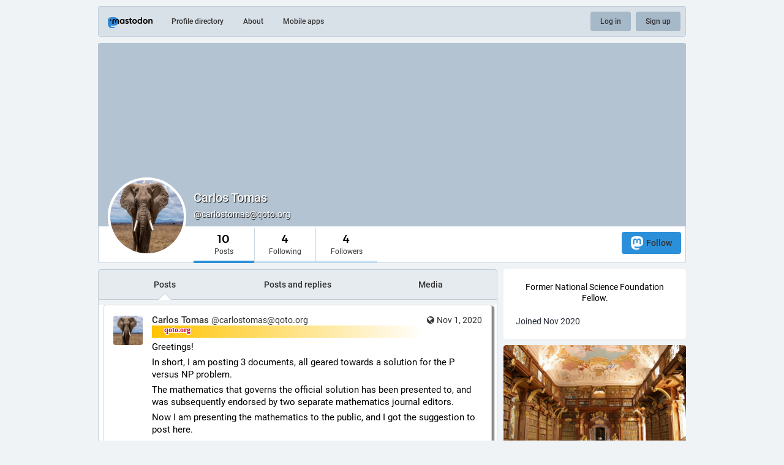

--- FILE ---
content_type: text/html; charset=utf-8
request_url: https://qoto.org/@carlostomas
body_size: 10753
content:
<!DOCTYPE html>
<html lang='en'>
<head>
<meta charset='utf-8'>
<meta content='width=device-width, initial-scale=1' name='viewport'>
<link href='https://media.social.qoto.org' rel='dns-prefetch'>
<link href='/favicon.ico' rel='icon' type='image/x-icon'>
<link href='/apple-touch-icon.png' rel='apple-touch-icon' sizes='180x180'>
<link color='#2B90D9' href='/mask-icon.svg' rel='mask-icon'>
<link href='/manifest.json' rel='manifest'>
<meta content='/browserconfig.xml' name='msapplication-config'>
<meta content='#282c37' name='theme-color'>
<meta content='yes' name='apple-mobile-web-app-capable'>
<title>Carlos Tomas (@carlostomas@qoto.org) - Qoto Mastodon</title>
<link rel="stylesheet" media="all" crossorigin="anonymous" href="/packs/css/common-50d0784d.css" integrity="sha256-70kzrLs0r8Wf94sL3rkfC4dDhP8Te/HlBCybP3f23j8=" />
<link rel="stylesheet" media="all" crossorigin="anonymous" href="/packs/css/default-d0c1db2b.chunk.css" integrity="sha256-EntWuCerU+yivf9rHTQH35p8UgybZp0gZ4bPAQmVYp0=" />
<script src="/packs/js/common-a15e7259fece47e0f619.js" crossorigin="anonymous" integrity="sha256-G7bOnQ6pxiE5KYCHK73b7wF8b3hqYK6HVnGIczovWYw="></script>
<script src="/packs/js/locale_en-c36d861523452285f9fe.chunk.js" crossorigin="anonymous" integrity="sha256-ixMZrMVsskaCw1bINgterdvi1oRWzZHjmXHufqMpCHA="></script>
<meta name="csrf-param" content="authenticity_token" />
<meta name="csrf-token" content="WR1AU9cu04cQeOGIjr389B5h92zTHDInX8WSLA62PPiUBalD0LdWM6OnM_SdqsV09Biw4q6n1RtIQ5gr-wA5vA" />
<meta content='j+ujK6pv3tsgFWJIUSPSUw==' name='style-nonce'>
<link rel="stylesheet" media="all" href="/inert.css" id="inert-style" />
<link rel="stylesheet" media="all" href="https://qoto.org/custom.css" />
<link href='https://qoto.org/@carlostomas.rss' rel='alternate' type='application/rss+xml'>
<link href='https://qoto.org/users/carlostomas' rel='alternate' type='application/activity+json'>
<meta content="profile" property="og:type" />
<meta content='10 Posts, 4 Following, 4 Followers · Former National Science Foundation Fellow.' name='description'>
<meta content="https://qoto.org/@carlostomas" property="og:url" />
<meta content="Qoto Mastodon" property="og:site_name" />
<meta content="Carlos Tomas (@carlostomas@qoto.org)" property="og:title" />
<meta content="10 Posts, 4 Following, 4 Followers · Former National Science Foundation Fellow." property="og:description" />
<meta content="https://media.social.qoto.org/accounts/avatars/000/401/110/original/2ad86c6ff308c4ac.png" property="og:image" />
<meta content="400" property="og:image:width" />
<meta content="400" property="og:image:height" />
<meta content="summary" property="twitter:card" />
<meta content="carlostomas@qoto.org" property="profile:username" />

<script id="initial-state" type="application/json">{"meta":{"streaming_api_base_url":"wss://qoto.org","access_token":null,"locale":"en","domain":"qoto.org","title":"Qoto Mastodon","admin":null,"search_enabled":false,"repository":"qoto/qoto","source_url":"https://git.qoto.org/qoto/qoto","version":"3.5.19-qoto","invites_enabled":true,"limited_federation_mode":false,"mascot":"https://media.social.qoto.org/site_uploads/files/000/000/003/original/lab-transparent.png","profile_directory":true,"trends":true,"auto_play_gif":false,"display_media":"default","reduce_motion":false,"use_blurhash":true,"crop_images":true},"compose":{"text":""},"accounts":{},"media_attachments":{"accept_content_types":[".jpg",".jpeg",".png",".gif",".webp",".heif",".heic",".webm",".mp4",".m4v",".mov",".ogg",".oga",".mp3",".wav",".flac",".opus",".aac",".m4a",".3gp",".wma","image/jpeg","image/png","image/gif","image/webp","image/heif","image/heic","video/webm","video/mp4","video/quicktime","video/ogg","audio/wave","audio/wav","audio/x-wav","audio/x-pn-wave","audio/ogg","audio/vorbis","audio/mpeg","audio/mp3","audio/webm","audio/flac","audio/aac","audio/m4a","audio/x-m4a","audio/mp4","audio/3gpp","video/x-ms-asf"]},"settings":{"known_fediverse":false},"max_toot_chars":65535,"languages":[["aa","Afar","Afaraf"],["ab","Abkhaz","аҧсуа бызшәа"],["ae","Avestan","avesta"],["af","Afrikaans","Afrikaans"],["ak","Akan","Akan"],["am","Amharic","አማርኛ"],["an","Aragonese","aragonés"],["ar","Arabic","اللغة العربية"],["as","Assamese","অসমীয়া"],["av","Avaric","авар мацӀ"],["ay","Aymara","aymar aru"],["az","Azerbaijani","azərbaycan dili"],["ba","Bashkir","башҡорт теле"],["be","Belarusian","беларуская мова"],["bg","Bulgarian","български език"],["bh","Bihari","भोजपुरी"],["bi","Bislama","Bislama"],["bm","Bambara","bamanankan"],["bn","Bengali","বাংলা"],["bo","Tibetan","བོད་ཡིག"],["br","Breton","brezhoneg"],["bs","Bosnian","bosanski jezik"],["ca","Catalan","Català"],["ce","Chechen","нохчийн мотт"],["ch","Chamorro","Chamoru"],["co","Corsican","corsu"],["cr","Cree","ᓀᐦᐃᔭᐍᐏᐣ"],["cs","Czech","čeština"],["cu","Old Church Slavonic","ѩзыкъ словѣньскъ"],["cv","Chuvash","чӑваш чӗлхи"],["cy","Welsh","Cymraeg"],["da","Danish","dansk"],["de","German","Deutsch"],["dv","Divehi","Dhivehi"],["dz","Dzongkha","རྫོང་ཁ"],["ee","Ewe","Eʋegbe"],["el","Greek","Ελληνικά"],["en","English","English"],["eo","Esperanto","Esperanto"],["es","Spanish","Español"],["et","Estonian","eesti"],["eu","Basque","euskara"],["fa","Persian","فارسی"],["ff","Fula","Fulfulde"],["fi","Finnish","suomi"],["fj","Fijian","Vakaviti"],["fo","Faroese","føroyskt"],["fr","French","Français"],["fy","Western Frisian","Frysk"],["ga","Irish","Gaeilge"],["gd","Scottish Gaelic","Gàidhlig"],["gl","Galician","galego"],["gu","Gujarati","ગુજરાતી"],["gv","Manx","Gaelg"],["ha","Hausa","هَوُسَ"],["he","Hebrew","עברית"],["hi","Hindi","हिन्दी"],["ho","Hiri Motu","Hiri Motu"],["hr","Croatian","Hrvatski"],["ht","Haitian","Kreyòl ayisyen"],["hu","Hungarian","magyar"],["hy","Armenian","Հայերեն"],["hz","Herero","Otjiherero"],["ia","Interlingua","Interlingua"],["id","Indonesian","Bahasa Indonesia"],["ie","Interlingue","Interlingue"],["ig","Igbo","Asụsụ Igbo"],["ii","Nuosu","ꆈꌠ꒿ Nuosuhxop"],["ik","Inupiaq","Iñupiaq"],["io","Ido","Ido"],["is","Icelandic","Íslenska"],["it","Italian","Italiano"],["iu","Inuktitut","ᐃᓄᒃᑎᑐᑦ"],["ja","Japanese","日本語"],["jv","Javanese","basa Jawa"],["ka","Georgian","ქართული"],["kg","Kongo","Kikongo"],["ki","Kikuyu","Gĩkũyũ"],["kj","Kwanyama","Kuanyama"],["kk","Kazakh","қазақ тілі"],["kl","Kalaallisut","kalaallisut"],["km","Khmer","ខេមរភាសា"],["kn","Kannada","ಕನ್ನಡ"],["ko","Korean","한국어"],["kr","Kanuri","Kanuri"],["ks","Kashmiri","कश्मीरी"],["ku","Kurmanji (Kurdish)","Kurmancî"],["kv","Komi","коми кыв"],["kw","Cornish","Kernewek"],["ky","Kyrgyz","Кыргызча"],["la","Latin","latine"],["lb","Luxembourgish","Lëtzebuergesch"],["lg","Ganda","Luganda"],["li","Limburgish","Limburgs"],["ln","Lingala","Lingála"],["lo","Lao","ພາສາ"],["lt","Lithuanian","lietuvių kalba"],["lu","Luba-Katanga","Tshiluba"],["lv","Latvian","latviešu valoda"],["mg","Malagasy","fiteny malagasy"],["mh","Marshallese","Kajin M̧ajeļ"],["mi","Māori","te reo Māori"],["mk","Macedonian","македонски јазик"],["ml","Malayalam","മലയാളം"],["mn","Mongolian","Монгол хэл"],["mr","Marathi","मराठी"],["ms","Malay","Bahasa Melayu"],["mt","Maltese","Malti"],["my","Burmese","ဗမာစာ"],["na","Nauru","Ekakairũ Naoero"],["nb","Norwegian Bokmål","Norsk bokmål"],["nd","Northern Ndebele","isiNdebele"],["ne","Nepali","नेपाली"],["ng","Ndonga","Owambo"],["nl","Dutch","Nederlands"],["nn","Norwegian Nynorsk","Norsk Nynorsk"],["no","Norwegian","Norsk"],["nr","Southern Ndebele","isiNdebele"],["nv","Navajo","Diné bizaad"],["ny","Chichewa","chiCheŵa"],["oc","Occitan","occitan"],["oj","Ojibwe","ᐊᓂᔑᓈᐯᒧᐎᓐ"],["om","Oromo","Afaan Oromoo"],["or","Oriya","ଓଡ଼ିଆ"],["os","Ossetian","ирон æвзаг"],["pa","Panjabi","ਪੰਜਾਬੀ"],["pi","Pāli","पाऴि"],["pl","Polish","Polski"],["ps","Pashto","پښتو"],["pt","Portuguese","Português"],["qu","Quechua","Runa Simi"],["rm","Romansh","rumantsch grischun"],["rn","Kirundi","Ikirundi"],["ro","Romanian","Română"],["ru","Russian","Русский"],["rw","Kinyarwanda","Ikinyarwanda"],["sa","Sanskrit","संस्कृतम्"],["sc","Sardinian","sardu"],["sd","Sindhi","सिन्धी"],["se","Northern Sami","Davvisámegiella"],["sg","Sango","yângâ tî sängö"],["si","Sinhala","සිංහල"],["sk","Slovak","slovenčina"],["sl","Slovenian","slovenščina"],["sn","Shona","chiShona"],["so","Somali","Soomaaliga"],["sq","Albanian","Shqip"],["sr","Serbian","српски језик"],["ss","Swati","SiSwati"],["st","Southern Sotho","Sesotho"],["su","Sundanese","Basa Sunda"],["sv","Swedish","Svenska"],["sw","Swahili","Kiswahili"],["ta","Tamil","தமிழ்"],["te","Telugu","తెలుగు"],["tg","Tajik","тоҷикӣ"],["th","Thai","ไทย"],["ti","Tigrinya","ትግርኛ"],["tk","Turkmen","Türkmen"],["tl","Tagalog","Wikang Tagalog"],["tn","Tswana","Setswana"],["to","Tonga","faka Tonga"],["tr","Turkish","Türkçe"],["ts","Tsonga","Xitsonga"],["tt","Tatar","татар теле"],["tw","Twi","Twi"],["ty","Tahitian","Reo Tahiti"],["ug","Uyghur","ئۇيغۇرچە‎"],["uk","Ukrainian","Українська"],["ur","Urdu","اردو"],["uz","Uzbek","Ўзбек"],["ve","Venda","Tshivenḓa"],["vi","Vietnamese","Tiếng Việt"],["vo","Volapük","Volapük"],["wa","Walloon","walon"],["wo","Wolof","Wollof"],["xh","Xhosa","isiXhosa"],["yi","Yiddish","ייִדיש"],["yo","Yoruba","Yorùbá"],["za","Zhuang","Saɯ cueŋƅ"],["zh","Chinese","中文"],["zu","Zulu","isiZulu"],["ast","Asturian","Asturianu"],["ckb","Sorani (Kurdish)","سۆرانی"],["kab","Kabyle","Taqbaylit"],["kmr","Kurmanji (Kurdish)","Kurmancî"],["zgh","Standard Moroccan Tamazight","ⵜⴰⵎⴰⵣⵉⵖⵜ"]],"push_subscription":null}</script>
<script src="/packs/js/public-37e61d75505fc4c95581.chunk.js" crossorigin="anonymous" integrity="sha256-O7gcYfUarBqgF79JqKPmJXZINM2oKWdEKS9dq5dWUrw="></script>

</head>
<body class='with-modals theme-default no-reduce-motion'>
<div class='public-layout'>
<div class='container'>
<nav class='header'>
<div class='nav-left'>
<a class="brand" href="https://qoto.org/"><svg viewBox="0 0 713.35878 175.8678"><use xlink:href="#mastodon-svg-logo-full" /></svg>
</a><a class="nav-link optional" href="/explore">Profile directory</a>
<a class="nav-link optional" href="/about/more">About</a>
<a class="nav-link optional" href="https://joinmastodon.org/apps">Mobile apps</a>
</div>
<div class='nav-center'></div>
<div class='nav-right'>
<a class="webapp-btn nav-link nav-button" href="/auth/sign_in">Log in</a>
<a class="webapp-btn nav-link nav-button" href="/auth/sign_up">Sign up</a>
</div>
</nav>
</div>
<div class='container'><div class='public-account-header'>
<div class='public-account-header__image'>
<img class="parallax" src="/headers/original/missing.png" />
</div>
<div class='public-account-header__bar'>
<a class="avatar" href="https://qoto.org/@carlostomas"><img id="profile_page_avatar" data-original="https://media.social.qoto.org/accounts/avatars/000/401/110/original/2ad86c6ff308c4ac.png" data-static="https://media.social.qoto.org/accounts/avatars/000/401/110/original/2ad86c6ff308c4ac.png" src="https://media.social.qoto.org/accounts/avatars/000/401/110/original/2ad86c6ff308c4ac.png" />
</a><div class='public-account-header__tabs'>
<div class='public-account-header__tabs__name'>
<h1>
Carlos Tomas
<small>
@carlostomas@qoto.org

</small>
</h1>
</div>
<div class='public-account-header__tabs__tabs'>
<div class='details-counters'>
<div class='counter active'>
<a class="u-url u-uid" title="10" href="https://qoto.org/@carlostomas"><span class='counter-number'>10</span>
<span class='counter-label'>Posts</span>
</a></div>
<div class='counter'>
<a title="4" href="https://qoto.org/users/carlostomas/following"><span class='counter-number'>4</span>
<span class='counter-label'>Following</span>
</a></div>
<div class='counter'>
<a title="4" href="https://qoto.org/users/carlostomas/followers"><span class='counter-number'>4</span>
<span class='counter-label'>Followers</span>
</a></div>
</div>
<div class='spacer'></div>
<div class='public-account-header__tabs__tabs__buttons'>
<a class="button logo-button modal-button" target="_new" href="/users/carlostomas/remote_follow"><svg viewBox="0 0 216.4144 232.00976"><use xlink:href="#mastodon-svg-logo" /></svg>Follow</a>
</div>
</div>
</div>
<div class='public-account-header__extra'>
<div class='public-account-bio'>

<div class='account__header__content emojify'><p>Former National Science Foundation Fellow.</p></div>
<div class='public-account-bio__extra'>
Joined Nov 2020
</div>
</div>

<div class='public-account-header__extra__links'>
<a href="https://qoto.org/users/carlostomas/following"><strong>4</strong>
Following
</a><a href="https://qoto.org/users/carlostomas/followers"><strong>4</strong>
Followers
</a></div>
</div>
</div>
</div>

<div class='grid'>
<div class='column-0'>
<div class='h-feed'>
<data class='p-name' value='carlostomas on qoto.org'>
<div class='account__section-headline'>
<a class="active" href="https://qoto.org/@carlostomas">Posts</a>
<a class="" href="https://qoto.org/@carlostomas/with_replies">Posts and replies</a>
<a class="" href="https://qoto.org/@carlostomas/media">Media</a>
</div>
<div class='activity-stream activity-stream--under-tabs'>

<div class='entry h-entry'>
<div class='status status-public'>
<div class='status__info'>
<a class="status__relative-time u-url u-uid" rel="noopener noreferrer" href="https://qoto.org/@carlostomas/105136470631871101"><span class='status__visibility-icon'><i title="Public" class="fa fa-globe"></i></span><time class='time-ago' datetime='2020-11-01T18:27:08Z' title='Nov 01, 2020, 18:27'>Nov 01, 2020, 18:27</time>
</a><data class='dt-published' value='2020-11-01T18:27:08+00:00'></data>
<div class='p-author h-card'>
<a class="status__display-name u-url" rel="noopener noreferrer" href="https://qoto.org/@carlostomas"><div class='status__avatar'>
<div>
<img alt="" class="u-photo account__avatar" src="https://media.social.qoto.org/accounts/avatars/000/401/110/original/2ad86c6ff308c4ac.png" />
</div>
</div>
<span class='display-name'>
<bdi>
<strong class='display-name__html p-name emojify'>Carlos Tomas</strong>
</bdi>
 
<span class='display-name__account'>
@carlostomas@qoto.org

</span>
</span>
</a></div>
</div>
<div class='status__content emojify rich-text rich-blocks'><div class='e-content'>
<p>Greetings!</p><p>In short, I am posting 3 documents, all geared towards a solution for the P versus NP problem.</p><p>The mathematics that governs the official solution has been presented to, and was subsequently endorsed by two separate mathematics journal editors.</p><p>Now I am presenting the mathematics to the public, and I got the suggestion to post here. </p><p>The reasoning behind three documents, is one is the official proof, which is written for professional mathematicians, and is very brief concerning certain ideas, and may not be obvious to even those with a strong mathematical background.</p><p>The next, is a version official proof, that obviates every point made in the official proof, and is much more verbose. It&#39;s a complete proof, and intended for those with a very strong mathematical background. It could be called properly the extended version of the official proof.</p><p>The other document is a basic mathematical overview, that is intended for anyone to read, so they can understand the mathematics that governs the solution. </p><p>It is chalk full of new mathematics, and has gotten great reviews from the readers I have thus far had. It is intended to be very informative for anyone with the slightest semblance of a mathematical background, and who wants to understand the official proof, and why and how it resolves the problem. </p><p>Any reviews and comments from the present community will be read.</p><p>I hope every well intended person has a great day. Likewise, enjoys reading the articles. </p><p>Basic mathematical overview of proof:</p><p><a href="https://drive.google.com/file/d/1Y-GZKJbZKiAcqFm2ewdxX__PzyVpmNy1/view?usp=sharing" target="_blank" rel="nofollow noopener noreferrer"><span class="invisible">https://</span><span class="ellipsis">drive.google.com/file/d/1Y-GZK</span><span class="invisible">JbZKiAcqFm2ewdxX__PzyVpmNy1/view?usp=sharing</span></a></p><p>Official proof:<br /><a href="https://drive.google.com/file/d/1Q_LxHjsQgv7b3RrWnu7Jer23Jw1O7ZUc/view" target="_blank" rel="nofollow noopener noreferrer"><span class="invisible">https://</span><span class="ellipsis">drive.google.com/file/d/1Q_LxH</span><span class="invisible">jsQgv7b3RrWnu7Jer23Jw1O7ZUc/view</span></a></p><p>Extended proof:<br /><a href="https://drive.google.com/file/d/1lhAILS01c7ROzcP2IcjwyiClsgchV8Pu/view?usp=sharing" target="_blank" rel="nofollow noopener noreferrer"><span class="invisible">https://</span><span class="ellipsis">drive.google.com/file/d/1lhAIL</span><span class="invisible">S01c7ROzcP2IcjwyiClsgchV8Pu/view?usp=sharing</span></a></p><p><span class="h-card"><a href="https://qoto.org/@freemo" class="u-url mention">@<span>freemo</span></a></span></p>
</div></div>
<div class='status__action-bar'>
<a class="status__action-bar-button icon-button icon-button--with-counter modal-button" href="/interact/105136470631871101?type=reply"><i class="fa fa-reply fa-fw"></i>
<span class='icon-button__counter'>1</span>
</a><a class="status__action-bar-button icon-button modal-button" href="/interact/105136470631871101?type=reblog"><i class="fa fa-retweet fa-fw"></i>
</a><a class="status__action-bar-button icon-button modal-button" href="/interact/105136470631871101?type=favourite"><i class="fa fa-star fa-fw"></i>
</a></div>
</div>

</div>

</div>
</div>
</div>
<div class='column-1'>
<div class='public-account-bio'>

<div class='account__header__content emojify'><p>Former National Science Foundation Fellow.</p></div>
<div class='public-account-bio__extra'>
Joined Nov 2020
</div>
</div>

<div class='hero-widget'>
<div class='hero-widget__img'>
<img alt="Qoto Mastodon" src="https://media.social.qoto.org/site_uploads/files/000/000/002/original/1200px-Melk_-_Abbey_-_Library.jpg" />
</div>
<div class='hero-widget__text'>
<p>QOTO: Question Others to Teach Ourselves<br/>
An inclusive, <a href="https://en.wikipedia.org/wiki/Academic_freedom">Academic Freedom</a>, instance<br/>
All cultures welcome.<br/>
Hate speech and harassment strictly forbidden.<br/></p>
</div>
</div>
<div class='endorsements-widget trends-widget'>
<h4 class='emojify'>Trending now</h4>
<div data-component="Hashtag" data-props="{&quot;hashtag&quot;:{&quot;name&quot;:&quot;せと打ってクリスマスにもらえるもの&quot;,&quot;url&quot;:&quot;https://qoto.org/tags/%E3%81%9B%E3%81%A8%E6%89%93%E3%81%A3%E3%81%A6%E3%82%AF%E3%83%AA%E3%82%B9%E3%83%9E%E3%82%B9%E3%81%AB%E3%82%82%E3%82%89%E3%81%88%E3%82%8B%E3%82%82%E3%81%AE&quot;,&quot;history&quot;:[{&quot;day&quot;:&quot;1762128000&quot;,&quot;accounts&quot;:&quot;0&quot;,&quot;uses&quot;:&quot;0&quot;},{&quot;day&quot;:&quot;1762041600&quot;,&quot;accounts&quot;:&quot;0&quot;,&quot;uses&quot;:&quot;0&quot;},{&quot;day&quot;:&quot;1761955200&quot;,&quot;accounts&quot;:&quot;0&quot;,&quot;uses&quot;:&quot;0&quot;},{&quot;day&quot;:&quot;1761868800&quot;,&quot;accounts&quot;:&quot;0&quot;,&quot;uses&quot;:&quot;0&quot;},{&quot;day&quot;:&quot;1761782400&quot;,&quot;accounts&quot;:&quot;0&quot;,&quot;uses&quot;:&quot;0&quot;},{&quot;day&quot;:&quot;1761696000&quot;,&quot;accounts&quot;:&quot;0&quot;,&quot;uses&quot;:&quot;0&quot;},{&quot;day&quot;:&quot;1761609600&quot;,&quot;accounts&quot;:&quot;0&quot;,&quot;uses&quot;:&quot;0&quot;}]}}"></div>
<div data-component="Hashtag" data-props="{&quot;hashtag&quot;:{&quot;name&quot;:&quot;news&quot;,&quot;url&quot;:&quot;https://qoto.org/tags/news&quot;,&quot;history&quot;:[{&quot;day&quot;:&quot;1762128000&quot;,&quot;accounts&quot;:&quot;0&quot;,&quot;uses&quot;:&quot;0&quot;},{&quot;day&quot;:&quot;1762041600&quot;,&quot;accounts&quot;:&quot;0&quot;,&quot;uses&quot;:&quot;0&quot;},{&quot;day&quot;:&quot;1761955200&quot;,&quot;accounts&quot;:&quot;0&quot;,&quot;uses&quot;:&quot;0&quot;},{&quot;day&quot;:&quot;1761868800&quot;,&quot;accounts&quot;:&quot;0&quot;,&quot;uses&quot;:&quot;0&quot;},{&quot;day&quot;:&quot;1761782400&quot;,&quot;accounts&quot;:&quot;0&quot;,&quot;uses&quot;:&quot;0&quot;},{&quot;day&quot;:&quot;1761696000&quot;,&quot;accounts&quot;:&quot;0&quot;,&quot;uses&quot;:&quot;0&quot;},{&quot;day&quot;:&quot;1761609600&quot;,&quot;accounts&quot;:&quot;0&quot;,&quot;uses&quot;:&quot;0&quot;}]}}"></div>
<div data-component="Hashtag" data-props="{&quot;hashtag&quot;:{&quot;name&quot;:&quot;平和なカスタム絵文字がtlを埋め尽くす&quot;,&quot;url&quot;:&quot;https://qoto.org/tags/%E5%B9%B3%E5%92%8C%E3%81%AA%E3%82%AB%E3%82%B9%E3%82%BF%E3%83%A0%E7%B5%B5%E6%96%87%E5%AD%97%E3%81%8Ctl%E3%82%92%E5%9F%8B%E3%82%81%E5%B0%BD%E3%81%8F%E3%81%99&quot;,&quot;history&quot;:[{&quot;day&quot;:&quot;1762128000&quot;,&quot;accounts&quot;:&quot;0&quot;,&quot;uses&quot;:&quot;0&quot;},{&quot;day&quot;:&quot;1762041600&quot;,&quot;accounts&quot;:&quot;0&quot;,&quot;uses&quot;:&quot;0&quot;},{&quot;day&quot;:&quot;1761955200&quot;,&quot;accounts&quot;:&quot;0&quot;,&quot;uses&quot;:&quot;0&quot;},{&quot;day&quot;:&quot;1761868800&quot;,&quot;accounts&quot;:&quot;0&quot;,&quot;uses&quot;:&quot;0&quot;},{&quot;day&quot;:&quot;1761782400&quot;,&quot;accounts&quot;:&quot;0&quot;,&quot;uses&quot;:&quot;0&quot;},{&quot;day&quot;:&quot;1761696000&quot;,&quot;accounts&quot;:&quot;0&quot;,&quot;uses&quot;:&quot;0&quot;},{&quot;day&quot;:&quot;1761609600&quot;,&quot;accounts&quot;:&quot;0&quot;,&quot;uses&quot;:&quot;0&quot;}]}}"></div>
</div>

</div>
</div>
</div>
<div class='container'>
<div class='footer'>
<div class='grid'>
<div class='column-0'>
<h4>Resources</h4>
<ul>
<li><a href="/terms">Terms of service</a></li>
<li><a href="/terms">Privacy policy</a></li>
</ul>
</div>
<div class='column-1'>
<h4>Developers</h4>
<ul>
<li><a href="https://docs.joinmastodon.org/">Documentation</a></li>
<li><a href="https://docs.joinmastodon.org/client/intro/">API</a></li>
</ul>
</div>
<div class='column-2'>
<h4><a href="https://joinmastodon.org/">What is Mastodon?</a></h4>
<a class="brand" href="https://qoto.org/"><svg viewBox="0 0 216.4144 232.00976"><use xlink:href="#mastodon-svg-logo" /></svg></a>
</div>
<div class='column-3'>
<h4>qoto.org</h4>
<ul>
<li><a href="/about/more">About</a></li>
<li>v3.5.19-qoto</li>
</ul>
</div>
<div class='column-4'>
<h4>More…</h4>
<ul>
<li><a href="https://git.qoto.org/qoto/qoto">Source code</a></li>
<li><a href="https://joinmastodon.org/apps">Mobile apps</a></li>
</ul>
</div>
</div>
<div class='legal-xs'>
<a href="https://git.qoto.org/qoto/qoto">v3.5.19-qoto</a>
·
<a href="/terms">Privacy policy</a>
</div>
</div>
</div>
</div>

<div class='logo-resources'>
<svg xmlns="http://www.w3.org/2000/svg"><symbol id="mastodon-svg-logo" viewBox="0 0 216.4144 232.00976"><path d="M107.86523 0C78.203984.2425 49.672422 3.4535937 33.044922 11.089844c0 0-32.97656262 14.752031-32.97656262 65.082031 0 11.525-.224375 25.306175.140625 39.919925 1.19750002 49.22 9.02375002 97.72843 54.53124962 109.77343 20.9825 5.55375 38.99711 6.71547 53.505856 5.91797 26.31125-1.45875 41.08203-9.38867 41.08203-9.38867l-.86914-19.08984s-18.80171 5.92758-39.91796 5.20508c-20.921254-.7175-43.006879-2.25516-46.390629-27.94141-.3125-2.25625-.46875-4.66938-.46875-7.20313 0 0 20.536953 5.0204 46.564449 6.21289 15.915.73001 30.8393-.93343 45.99805-2.74218 29.07-3.47125 54.38125-21.3818 57.5625-37.74805 5.0125-25.78125 4.59961-62.916015 4.59961-62.916015 0-50.33-32.97461-65.082031-32.97461-65.082031C166.80539 3.4535938 138.255.2425 108.59375 0h-.72852zM74.296875 39.326172c12.355 0 21.710234 4.749297 27.896485 14.248047l6.01367 10.080078 6.01563-10.080078c6.185-9.49875 15.54023-14.248047 27.89648-14.248047 10.6775 0 19.28156 3.753672 25.85156 11.076172 6.36875 7.3225 9.53907 17.218828 9.53907 29.673828v60.941408h-24.14454V81.869141c0-12.46875-5.24453-18.798829-15.73828-18.798829-11.6025 0-17.41797 7.508516-17.41797 22.353516v32.375002H96.207031V85.423828c0-14.845-5.815468-22.353515-17.417969-22.353516-10.49375 0-15.740234 6.330079-15.740234 18.798829v59.148439H38.904297V80.076172c0-12.455 3.171016-22.351328 9.541015-29.673828 6.568751-7.3225 15.172813-11.076172 25.851563-11.076172z" /></symbol></svg>

<svg xmlns="http://www.w3.org/2000/svg"><symbol id="mastodon-svg-logo-full" viewBox="0 0 713.35878 175.8678"><path d="M160.55476 105.43125c-2.4125 12.40625-21.5975 25.9825-43.63375 28.61375-11.49125 1.3725-22.80375 2.63125-34.8675 2.07875-19.73-.90375-35.2975-4.71-35.2975-4.71 0 1.92125.11875 3.75.355 5.46 2.565 19.47 19.3075 20.6375 35.16625 21.18125 16.00625.5475 30.2575-3.9475 30.2575-3.9475l.65875 14.4725s-11.19625 6.01125-31.14 7.11625c-10.99875.605-24.65375-.27625-40.56-4.485C6.99851 162.08 1.06601 125.31.15851 88-.11899 76.9225.05226 66.47625.05226 57.74125c0-38.1525 24.99625-49.335 24.99625-49.335C37.65226 2.6175 59.27976.18375 81.76351 0h.5525c22.48375.18375 44.125 2.6175 56.72875 8.40625 0 0 24.99625 11.1825 24.99625 49.335 0 0 .3125 28.1475-3.48625 47.69" fill="#3088d4"/><path d="M34.65751 48.494c0-5.55375 4.5025-10.055 10.055-10.055 5.55375 0 10.055 4.50125 10.055 10.055 0 5.5525-4.50125 10.055-10.055 10.055-5.5525 0-10.055-4.5025-10.055-10.055M178.86476 60.69975v46.195h-18.30125v-44.8375c0-9.4525-3.9775-14.24875-11.9325-14.24875-8.79375 0-13.2025 5.69125-13.2025 16.94375V89.2935h-18.19375V64.75225c0-11.2525-4.40875-16.94375-13.2025-16.94375-7.955 0-11.9325 4.79625-11.9325 14.24875v44.8375H73.79851v-46.195c0-9.44125 2.40375-16.94375 7.2325-22.495 4.98-5.55 11.50125-8.395 19.595-8.395 9.36625 0 16.45875 3.59875 21.14625 10.79875l4.56 7.6425 4.55875-7.6425c4.68875-7.2 11.78-10.79875 21.1475-10.79875 8.09375 0 14.61375 2.845 19.59375 8.395 4.82875 5.55125 7.2325 13.05375 7.2325 22.495M241.91276 83.663625c3.77625-3.99 5.595-9.015 5.595-15.075 0-6.06-1.81875-11.085-5.595-14.9275-3.63625-3.99125-8.25375-5.91125-13.84875-5.91125-5.59625 0-10.2125 1.92-13.84875 5.91125-3.6375 3.8425-5.45625 8.8675-5.45625 14.9275 0 6.06 1.81875 11.085 5.45625 15.075 3.63625 3.8425 8.2525 5.76375 13.84875 5.76375 5.595 0 10.2125-1.92125 13.84875-5.76375m5.595-52.025h18.04625v73.9h-18.04625v-8.72125c-5.455 7.2425-13.01 10.79-22.80125 10.79-9.3725 0-17.34625-3.695-24.06125-11.23375-6.57375-7.5375-9.93125-16.84875-9.93125-27.785 0-10.78875 3.3575-20.10125 9.93125-27.63875 6.715-7.5375 14.68875-11.38 24.06125-11.38 9.79125 0 17.34625 3.5475 22.80125 10.78875v-8.72zM326.26951 67.258625c5.315 3.99 7.97375 9.60625 7.83375 16.7 0 7.53875-2.65875 13.45-8.11375 17.58875-5.45625 3.99125-12.03 6.06-20.00375 6.06-14.40875 0-24.20125-5.9125-29.3775-17.58875l15.66875-9.31c2.0975 6.35375 6.71375 9.60625 13.70875 9.60625 6.43375 0 9.6525-2.07 9.6525-6.35625 0-3.10375-4.1975-5.91125-12.73-8.1275-3.21875-.8875-5.87625-1.77375-7.97375-2.51375-2.9375-1.18125-5.455-2.5125-7.55375-4.1375-5.17625-3.99-7.83375-9.3125-7.83375-16.11 0-7.2425 2.5175-13.00625 7.55375-17.145 5.17625-4.28625 11.47-6.355 19.025-6.355 12.03 0 20.84375 5.1725 26.5775 15.66625l-15.38625 8.8675c-2.23875-5.02375-6.015-7.53625-11.19125-7.53625-5.45625 0-8.11375 2.06875-8.11375 6.05875 0 3.10375 4.19625 5.91125 12.73 8.12875 6.575 1.4775 11.75 3.695 15.5275 6.50375M383.626635 49.966125h-15.8075v30.7425c0 3.695 1.4 5.91125 4.0575 6.945 1.95875.74 5.875.8875 11.75.59125v17.29375c-12.16875 1.4775-20.9825.295-26.15875-3.69625-5.175-3.8425-7.69375-10.93625-7.69375-21.13375v-30.7425h-12.17v-18.3275h12.17v-14.9275l18.045-5.76375v20.69125h15.8075v18.3275zM441.124885 83.2205c3.6375-3.84375 5.455-8.72125 5.455-14.6325 0-5.91125-1.8175-10.78875-5.455-14.63125-3.6375-3.84375-8.11375-5.76375-13.57-5.76375-5.455 0-9.93125 1.92-13.56875 5.76375-3.4975 3.99-5.31625 8.8675-5.31625 14.63125 0 5.765 1.81875 10.6425 5.31625 14.6325 3.6375 3.8425 8.11375 5.76375 13.56875 5.76375 5.45625 0 9.9325-1.92125 13.57-5.76375m-39.86875 13.15375c-7.13375-7.5375-10.63125-16.70125-10.63125-27.78625 0-10.9375 3.4975-20.1 10.63125-27.6375 7.13375-7.5375 15.9475-11.38 26.29875-11.38 10.3525 0 19.165 3.8425 26.3 11.38 7.135 7.5375 10.77125 16.84875 10.77125 27.6375 0 10.9375-3.63625 20.24875-10.77125 27.78625-7.135 7.53875-15.8075 11.2325-26.3 11.2325-10.49125 0-19.165-3.69375-26.29875-11.2325M524.92126 83.663625c3.6375-3.99 5.455-9.015 5.455-15.075 0-6.06-1.8175-11.085-5.455-14.9275-3.63625-3.99125-8.25375-5.91125-13.84875-5.91125-5.59625 0-10.2125 1.92-13.98875 5.91125-3.63625 3.8425-5.45625 8.8675-5.45625 14.9275 0 6.06 1.82 11.085 5.45625 15.075 3.77625 3.8425 8.5325 5.76375 13.98875 5.76375 5.595 0 10.2125-1.92125 13.84875-5.76375m5.455-81.585h18.04625v103.46h-18.04625v-8.72125c-5.315 7.2425-12.87 10.79-22.66125 10.79-9.3725 0-17.485-3.695-24.2-11.23375-6.575-7.5375-9.9325-16.84875-9.9325-27.785 0-10.78875 3.3575-20.10125 9.9325-27.63875 6.715-7.5375 14.8275-11.38 24.2-11.38 9.79125 0 17.34625 3.5475 22.66125 10.78875v-38.28zM611.79626 83.2205c3.63625-3.84375 5.455-8.72125 5.455-14.6325 0-5.91125-1.81875-10.78875-5.455-14.63125-3.6375-3.84375-8.11375-5.76375-13.57-5.76375-5.455 0-9.9325 1.92-13.56875 5.76375-3.49875 3.99-5.31625 8.8675-5.31625 14.63125 0 5.765 1.8175 10.6425 5.31625 14.6325 3.63625 3.8425 8.11375 5.76375 13.56875 5.76375 5.45625 0 9.9325-1.92125 13.57-5.76375m-39.86875 13.15375c-7.135-7.5375-10.63125-16.70125-10.63125-27.78625 0-10.9375 3.49625-20.1 10.63125-27.6375 7.135-7.5375 15.9475-11.38 26.29875-11.38 10.3525 0 19.165 3.8425 26.3 11.38 7.135 7.5375 10.77125 16.84875 10.77125 27.6375 0 10.9375-3.63625 20.24875-10.77125 27.78625-7.135 7.53875-15.8075 11.2325-26.3 11.2325-10.49125 0-19.16375-3.69375-26.29875-11.2325M713.35876 60.163875v45.37375h-18.04625v-43.00875c0-4.8775-1.25875-8.5725-3.77625-11.38-2.37875-2.5125-5.73625-3.84375-10.0725-3.84375-10.2125 0-15.3875 6.06-15.3875 18.3275v39.905h-18.04625v-73.89875h18.04625v8.27625c4.33625-6.94625 11.19-10.345 20.84375-10.345 7.69375 0 13.98875 2.66 18.885 8.12875 5.035 5.46875 7.55375 12.85875 7.55375 22.465"/></symbol></svg>

</div>
</body>
</html>

